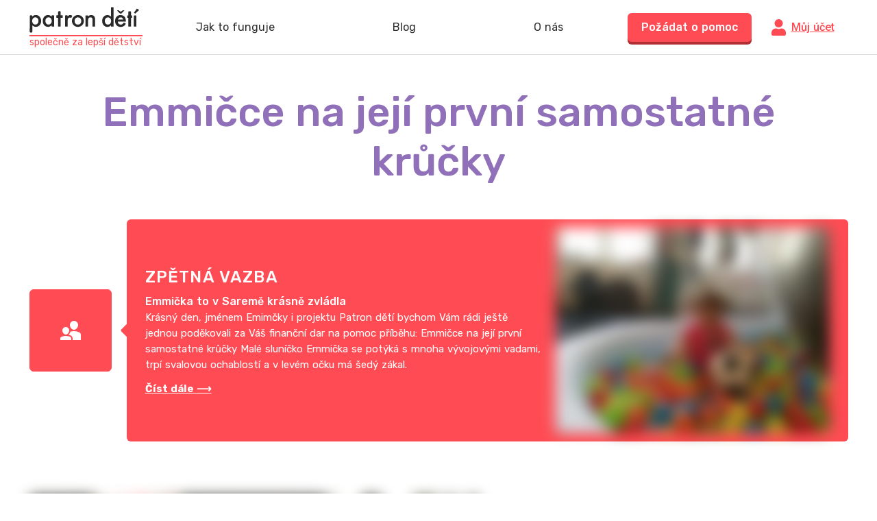

--- FILE ---
content_type: application/javascript; charset=UTF-8
request_url: https://patrondeti.cz/_nuxt/167cb12.js
body_size: 3445
content:
(window.webpackJsonp=window.webpackJsonp||[]).push([[51],{1030:function(t,e){t.exports="[data-uri]"},1031:function(t,e,o){var content=o(1218);content.__esModule&&(content=content.default),"string"==typeof content&&(content=[[t.i,content,""]]),content.locals&&(t.exports=content.locals);(0,o(6).default)("689dd853",content,!0,{sourceMap:!1})},1217:function(t,e,o){"use strict";o(1031)},1218:function(t,e,o){var n=o(5)(!1);n.push([t.i,".formaCTAIntro__heading[data-v-276a043c]{margin-bottom:12px}.loginWrap[data-v-276a043c]{display:flex;max-width:100%;width:300px;margin:0 auto}@media screen and (max-width:640px){.loginWrap[data-v-276a043c]{width:100%;display:block}}.loginWrap__input[data-v-276a043c]{flex:1 0 0;padding:0 10px}@media screen and (max-width:640px){.loginWrap__input[data-v-276a043c]{padding:0;margin-bottom:20px}}.loginButton[data-v-276a043c]{margin:20px auto 0}.forgotPass[data-v-276a043c]{font-weight:500;display:table;margin:35px auto 0;text-align:center}.forgotPass[data-v-276a043c]:first-child{margin-top:0}.forgotPass+.forgotPass[data-v-276a043c]{margin-top:15px}",""]),t.exports=n},1470:function(t,e,o){"use strict";o.r(e);var n=[function(){var t=this,e=t.$createElement,n=t._self._c||e;return n("div",{staticClass:"text-center",staticStyle:{"padding-top":"64px","margin-bottom":"32px"}},[n("img",{staticClass:"formCTAIntro__icon",staticStyle:{"margin-bottom":"24px"},attrs:{src:o(762),width:"30px",height:"28px","aria-hidden":""}}),t._v(" "),n("h1",{staticClass:"h3 color-black formaCTAIntro__heading"},[t._v("\n        Přihlaste se do účtu\n      ")]),t._v(" "),n("p",{staticClass:"text"},[t._v("\n        pro žadatele, dárce a Patrony, kde najdete přehled o svých žádostech a\n        darech."),n("br",{staticClass:"hideOnMobile"}),t._v("\n        Zadejte svůj e-mail, a my vám místo hesla pošleme odkaz, kterým se\n        přihlásíte.\n      ")])])},function(){var t=this,e=t.$createElement,n=t._self._c||e;return n("div",{staticClass:"text-center",staticStyle:{"padding-top":"64px","margin-bottom":"32px"}},[n("img",{staticClass:"formCTAIntro__icon",staticStyle:{"margin-bottom":"24px"},attrs:{src:o(1030),width:"39px",height:"39px","aria-hidden":""}}),t._v(" "),n("h1",{staticClass:"h3 color-black formaCTAIntro__heading"},[t._v("\n        Zkontrolujte svou e-mailovou schránku\n      ")]),t._v(" "),n("p",{staticClass:"text"},[t._v("\n        Na váš e-mail jsme poslali odkaz, pomocí\n        "),n("br",{staticClass:"hideOnMobile"}),t._v("kterého se přihlásíte i bez hesla.\n      ")])])},function(){var t=this,e=t.$createElement,n=t._self._c||e;return n("div",{staticClass:"text-center",staticStyle:{"padding-top":"64px","margin-bottom":"32px"}},[n("img",{staticClass:"formCTAIntro__icon",staticStyle:{"margin-bottom":"24px"},attrs:{src:o(1030),width:"39px",height:"39px","aria-hidden":""}}),t._v(" "),n("h1",{staticClass:"h3 color-black formaCTAIntro__heading"},[t._v("\n        Poslali jsme vám odkaz ještě jednou.\n      ")]),t._v(" "),n("p",{staticClass:"text"},[t._v("\n        Pokud stále nedorazil, zkontrolujte složku Spam.\n      ")])])}],l=o(12),r=o.n(l),d={middleware:["zonaControlsAuth"],data:function(){return{login_email:"",isLoading:!1,sent:!1,sentTwice:!1}},head:function(){return{titleTemplate:"Patron účet | přihlaste se nebo si vytvořte účet",meta:[{hid:"description",name:"description",content:"Vytvořte si účet nebo se přihlaste do svého uživatelského účtu. Všechny vaše příběhy na jednom místě. Zjednodušení přispění, nové žádosti a statistiky. "},{property:"og:description",content:"Vytvořte si účet nebo se přihlaste do svého uživatelského účtu. Všechny vaše příběhy na jednom místě. Zjednodušení přispění, nové žádosti a statistiky. "},{property:"og:title",content:"Patron účet | přihlaste se nebo si vytvořte účet"},{property:"og:image",content:o(848)},{property:"og:url",content:"https://patrondeti.cz/prihlaseni"}]}},methods:{handleSubmit:function(){var t=this,e=arguments.length>0&&void 0!==arguments[0]&&arguments[0];this.isLoading=!0,this.$validator.validateAll().then((function(o){if(!o)return t.isLoading=!1,void t.$scrollTo(".is--error",300,{offset:-200});t.$axios.post("/3.2/user/create_magic_link?_format=json",{email:t.login_email}).then((function(o){t.isLoading=!1,t.sent=!0,!0===e&&(t.sentTwice=!0)})).catch((function(e){switch(t.isLoading=!1,r()(e,"response.data.error")){case"invalid_email_address":t.errors.add({field:"login_email",msg:"E‑mail nemá správný formát (nejčastěji abc@def.cz)."});break;case"email_is_empty":t.errors.add({field:"login_email",msg:"Chybí email"});break;case"user_not_found":t.errors.add({field:"login_email",msg:"Uživatelský účet nenalezen"});break;default:t.$store.commit("errorHandling/CREATE_ERROR",{title:"Něco se pokazilo",text:e.message||e.error||e.description||e.statusText||"Zkuste to prosím později"})}}))}))}}},c=(o(1217),o(2)),component=Object(c.a)(d,(function(){var t=this,e=t.$createElement,o=t._self._c||e;return o("div",[t.sent?t.sent&&!t.sentTwice?o("div",{staticClass:"inside",staticStyle:{"padding-bottom":"90px"}},[t._m(1),t._v(" "),o("div",{staticClass:"graySection",class:{"disabled--loading":t.isLoading}},[o("p",{staticClass:"forgotPass text-small"},[t._v("\n        Nechcete využít odkaz?\n        "),o("nuxt-link",{attrs:{to:"/prihlaseni/heslem"}},[t._v("Přihlaste se pomocí svého hesla.")])],1),t._v(" "),o("a",{staticClass:"forgotPass",attrs:{href:"#"},on:{click:function(e){return e.preventDefault(),t.handleSubmit(!0)}}},[t._v("Pokud stále nedorazil, zkontrolujte složku spam, nebo nám napište na\n        info@patrondeti.cz.")])])]):o("div",{staticClass:"inside",staticStyle:{"padding-bottom":"90px"}},[t._m(2),t._v(" "),o("div",{staticClass:"graySection"},[o("p",{staticClass:"forgotPass text-small"},[t._v("\n        Nechcete využít odkaz?\n        "),o("nuxt-link",{attrs:{to:"/prihlaseni/heslem"}},[t._v("Přihlaste se pomocí svého hesla.")])],1)])]):o("div",{staticClass:"inside",staticStyle:{"padding-bottom":"90px"}},[t._m(0),t._v(" "),o("form",{staticClass:"graySection",on:{submit:function(e){return e.preventDefault(),t.handleSubmit(!1)}}},[o("div",{staticClass:"loginWrap"},[o("div",{staticClass:"loginWrap__input"},[o("BaseInput",{directives:[{name:"validate",rawName:"v-validate",value:"required|email",expression:"'required|email'"}],key:"login_email",attrs:{"data-vv-name":"login_email","has-error":t.errors.has("login_email"),type:"email",placeholder:"E‑mail",autocomplete:"email"},model:{value:t.login_email,callback:function(e){t.login_email=e},expression:"login_email"}})],1)]),t._v(" "),o("div",{directives:[{name:"show",rawName:"v-show",value:t.errors.all().length,expression:"errors.all().length"}],staticClass:"text-center color-primary",staticStyle:{"margin-top":"24px"}},[o("span",[t._v(t._s(t.errors.all()[0]))])]),t._v(" "),o("BaseButton",{staticClass:"loginButton",attrs:{loading:t.isLoading}},[t._v("Přihlásit se")]),t._v(" "),o("p",{staticClass:"forgotPass text-small"},[t._v("\n        Už máte účet i heslo?\n        "),o("nuxt-link",{attrs:{to:"/prihlaseni/heslem"}},[t._v("Přihlaste se pomocí svého hesla.")])],1),t._v(" "),o("p",{staticClass:"forgotPass text-small"},[t._v("\n        Ještě účet nemáte?\n        "),o("nuxt-link",{attrs:{to:"/poslat-aktivacni-email"}},[t._v("Aktivujte si ho.")])],1)],1)])])}),n,!1,null,"276a043c",null);e.default=component.exports},762:function(t,e){t.exports="[data-uri]"},848:function(t,e,o){t.exports=o.p+"img/homepage.e116029.jpg"}}]);

--- FILE ---
content_type: application/javascript; charset=UTF-8
request_url: https://patrondeti.cz/_nuxt/0f0fec3.js
body_size: 1731
content:
!function(e){function r(data){for(var r,n,c=data[0],d=data[1],l=data[2],i=0,h=[];i<c.length;i++)n=c[i],Object.prototype.hasOwnProperty.call(f,n)&&f[n]&&h.push(f[n][0]),f[n]=0;for(r in d)Object.prototype.hasOwnProperty.call(d,r)&&(e[r]=d[r]);for(v&&v(data);h.length;)h.shift()();return o.push.apply(o,l||[]),t()}function t(){for(var e,i=0;i<o.length;i++){for(var r=o[i],t=!0,n=1;n<r.length;n++){var d=r[n];0!==f[d]&&(t=!1)}t&&(o.splice(i--,1),e=c(c.s=r[0]))}return e}var n={},f={85:0},o=[];function c(r){if(n[r])return n[r].exports;var t=n[r]={i:r,l:!1,exports:{}};return e[r].call(t.exports,t,t.exports,c),t.l=!0,t.exports}c.e=function(e){var r=[],t=f[e];if(0!==t)if(t)r.push(t[2]);else{var n=new Promise((function(r,n){t=f[e]=[r,n]}));r.push(t[2]=n);var o,script=document.createElement("script");script.charset="utf-8",script.timeout=120,c.nc&&script.setAttribute("nonce",c.nc),script.src=function(e){return c.p+""+{0:"4c798ba",1:"29df684",2:"1dc92e9",3:"2bb887e",4:"83ce72a",5:"f5e634f",6:"f22de12",7:"849b1ef",8:"46d91aa",9:"e268c9a",12:"a8f2bbf",13:"a89d176",14:"02d7c1c",15:"a2e82c3",16:"7d23c1c",17:"0c1cec0",18:"c75e786",19:"6ffc967",20:"bf3ad76",21:"8f64c4b",22:"7f3eb9a",23:"fe84fb2",24:"9e1286a",25:"89ffced",26:"8f520be",27:"8eb63be",28:"e311222",29:"75ed93e",30:"1f8a2d5",31:"7f14763",32:"d8092f7",33:"643ca4b",34:"f4ce0f9",35:"ba7c03b",36:"632e1a2",37:"7fa16d3",38:"2745740",39:"46e4cf1",40:"780dafc",41:"a63b487",42:"29f9536",43:"4f7819b",44:"c96bafa",45:"ad1dd6e",46:"21f3b40",47:"22174a5",48:"a5c8178",49:"095df0b",50:"59595a7",51:"167cb12",52:"a28a3d6",53:"97c653f",54:"9e43995",55:"0806e6a",56:"1fd87eb",57:"b601dcb",58:"084c6d7",59:"e9b571d",60:"ef4943d",61:"48732c8",62:"21d27a5",63:"16d9f83",64:"2e5fdd2",65:"44aa248",66:"77d8bab",67:"7b0b39e",68:"2e4f631",69:"732958f",70:"ef07b5d",71:"93b342e",72:"175cbeb",73:"68101d5",74:"77655f5",75:"8a78546",76:"b5b7df7",77:"8b791f3",78:"dc7ccb1",79:"9c3dc48",80:"30f9543",81:"732eadd",82:"22e16e4",83:"f00b913",84:"da3d625",87:"eb188de",88:"466caf2",89:"06f1f6c",90:"6b6d912"}[e]+".js"}(e);var d=new Error;o=function(r){script.onerror=script.onload=null,clearTimeout(l);var t=f[e];if(0!==t){if(t){var n=r&&("load"===r.type?"missing":r.type),o=r&&r.target&&r.target.src;d.message="Loading chunk "+e+" failed.\n("+n+": "+o+")",d.name="ChunkLoadError",d.type=n,d.request=o,t[1](d)}f[e]=void 0}};var l=setTimeout((function(){o({type:"timeout",target:script})}),12e4);script.onerror=script.onload=o,document.head.appendChild(script)}return Promise.all(r)},c.m=e,c.c=n,c.d=function(e,r,t){c.o(e,r)||Object.defineProperty(e,r,{enumerable:!0,get:t})},c.r=function(e){"undefined"!=typeof Symbol&&Symbol.toStringTag&&Object.defineProperty(e,Symbol.toStringTag,{value:"Module"}),Object.defineProperty(e,"__esModule",{value:!0})},c.t=function(e,r){if(1&r&&(e=c(e)),8&r)return e;if(4&r&&"object"==typeof e&&e&&e.__esModule)return e;var t=Object.create(null);if(c.r(t),Object.defineProperty(t,"default",{enumerable:!0,value:e}),2&r&&"string"!=typeof e)for(var n in e)c.d(t,n,function(r){return e[r]}.bind(null,n));return t},c.n=function(e){var r=e&&e.__esModule?function(){return e.default}:function(){return e};return c.d(r,"a",r),r},c.o=function(object,e){return Object.prototype.hasOwnProperty.call(object,e)},c.p="/_nuxt/",c.oe=function(e){throw console.error(e),e};var d=window.webpackJsonp=window.webpackJsonp||[],l=d.push.bind(d);d.push=r,d=d.slice();for(var i=0;i<d.length;i++)r(d[i]);var v=l;t()}([]);